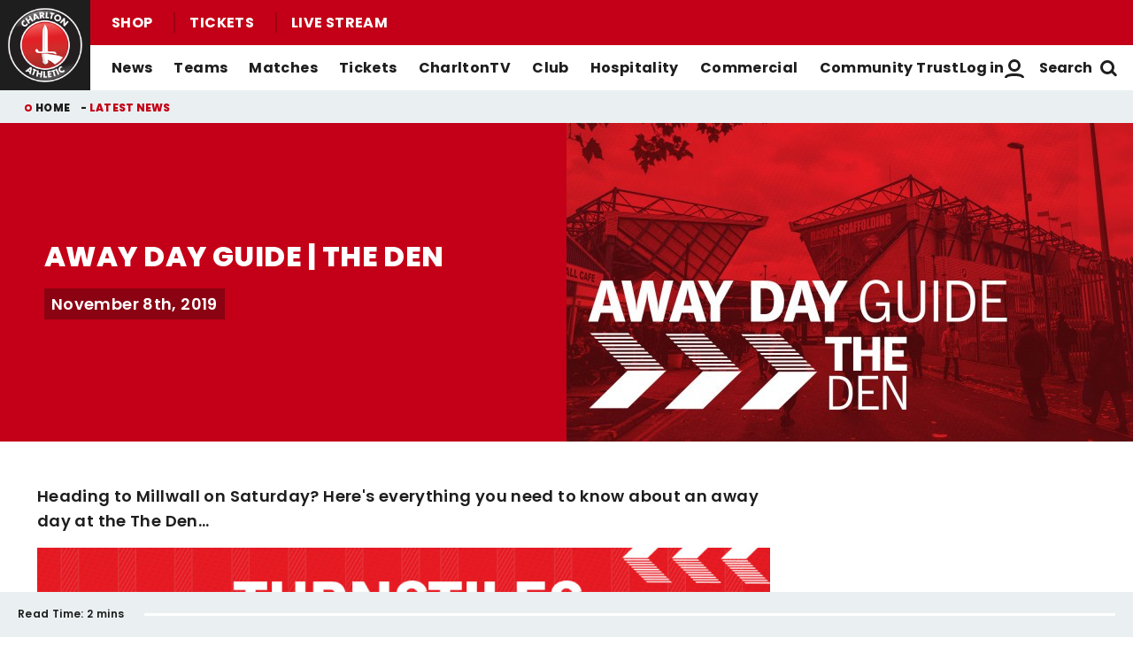

--- FILE ---
content_type: text/javascript
request_url: https://api.clubcast.co.uk/analytics/cda.js?id=caf
body_size: 2443
content:
window.cda=window.cda||[];window.cda.unshift({type:"init",cid:"caf",trackingUrl:"https://m5ulklocr3bnwqh4qiwqbpfrwm0sdrxp.lambda-url.eu-west-1.on.aws/"});
/*! For license information please see cda.js.LICENSE.txt */
(()=>{"use strict";const t=/^(?:[0-9a-f]{8}-[0-9a-f]{4}-[1-5][0-9a-f]{3}-[89ab][0-9a-f]{3}-[0-9a-f]{12}|00000000-0000-0000-0000-000000000000)$/i;const e=function(e){return"string"==typeof e&&t.test(e)},n={i:"undefined"!=typeof crypto&&crypto.i&&crypto.i.bind(crypto)};let i;const o=new Uint8Array(16);function s(){if(!i&&(i="undefined"!=typeof crypto&&crypto.getRandomValues&&crypto.getRandomValues.bind(crypto),!i))throw new Error("crypto.getRandomValues() not supported. See https://github.com/uuidjs/uuid#getrandomvalues-not-supported");return i(o)}const r=[];for(let t=0;t<256;++t)r.push((t+256).toString(16).slice(1));function c(t,e=0){return r[t[e+0]]+r[t[e+1]]+r[t[e+2]]+r[t[e+3]]+"-"+r[t[e+4]]+r[t[e+5]]+"-"+r[t[e+6]]+r[t[e+7]]+"-"+r[t[e+8]]+r[t[e+9]]+"-"+r[t[e+10]]+r[t[e+11]]+r[t[e+12]]+r[t[e+13]]+r[t[e+14]]+r[t[e+15]]}const d=function(t,e,i){if(n.i&&!e&&!t)return n.i();const o=(t=t||{}).random||(t.o||s)();if(o[6]=15&o[6]|64,o[8]=63&o[8]|128,e){i=i||0;for(let t=0;t<16;++t)e[i+t]=o[t];return e}return c(o)};function u(t){for(var e=1;e<arguments.length;e++){var n=arguments[e];for(var i in n)t[i]=n[i]}return t}var h=function t(e,n){function i(t,i,o){if("undefined"!=typeof document){"number"==typeof(o=u({},n,o)).expires&&(o.expires=new Date(Date.now()+864e5*o.expires)),o.expires&&(o.expires=o.expires.toUTCString()),t=encodeURIComponent(t).replace(/%(2[346B]|5E|60|7C)/g,decodeURIComponent).replace(/[()]/g,escape);var s="";for(var r in o)o[r]&&(s+="; "+r,!0!==o[r]&&(s+="="+o[r].split(";")[0]));return document.cookie=t+"="+e.write(i,t)+s}}return Object.create({set:i,get:function(t){if("undefined"!=typeof document&&(!arguments.length||t)){for(var n=document.cookie?document.cookie.split("; "):[],i={},o=0;o<n.length;o++){var s=n[o].split("="),r=s.slice(1).join("=");try{var c=decodeURIComponent(s[0]);if(i[c]=e.read(r,c),t===c)break}catch(t){}}return t?i[t]:i}},remove:function(t,e){i(t,"",u({},e,{expires:-1}))},u:function(e){return t(this.h,u({},this.attributes,e))},l:function(e){return t(u({},this.h,e),this.attributes)}},{attributes:{value:Object.freeze(n)},h:{value:Object.freeze(e)}})}({read:function(t){return'"'===t[0]&&(t=t.slice(1,-1)),t.replace(/(%[\dA-F]{2})+/gi,decodeURIComponent)},write:function(t){return encodeURIComponent(t).replace(/%(2[346BF]|3[AC-F]|40|5[BDE]|60|7[BCD])/g,decodeURIComponent)}},{path:"/"});function a(){this.cid="",this.trackingUrl="",this.debug=Boolean(h.get("_cda_debug")),this.m={},this.C(),this.ua=null,this.ui=null,this.us=null,this.ud=null,this.v=!0,this.map={init:this.D.bind(this),identify:this.I.bind(this),pageview:this.A.bind(this),event:this.U.bind(this),cookies:this.R.bind(this)}}if(a.prototype={C(){const t=window.location.href.split("?"),n=1==t.length?{}:function(t){if(!t){let e=window.location.href.split("?");if(!e[1])return{};t=e[1]}let e={},n=/^(.*?)\[(.*)\]$/;return t.split("&").forEach((t=>{let i=t.split("="),o=decodeURIComponent(i[0]),s=decodeURIComponent(!(i.length>1)||i[1]),r=o.match(n);if(r)return o=r[1],e.hasOwnProperty(o)?Array.isArray(e[o])||(e[o]=[e[o]]):e[o]=[],void e[o].push(s);o=decodeURIComponent(o),e[o]=s})),e}(t[1]);if("_cda_debug"in n&&(n._cda_debug?(h.set("_cda_debug",1),this.debug=!0):(h.remove("_cda_debug"),this.debug=!1)),"_cda"in n){const t=n._.split(".");2==t.length&&e(t[0])&&e(t[1])?(this.debug&&console.log("CDA: Cross domain tracking collected",t),this.us=t[0],this.ud=t[1]):this.debug&&console.warning("CDA: Invalid cross-domain identifier",n._)}"utm_source"in n&&"utm_medium"in n&&"utm_campaign"in n&&(this.m={u1:n.utm_source,u2:n.utm_medium,u3:n.utm_campaign},n.utm_term&&(this.m.u4=n.utm_term),n.utm_content&&(this.m.u5=n.utm_content),this.us=null)},push(t){t.type in this.map?this.map[t.type](t):this.debug&&console.error("CDA: Unknown push type",t)},D(t){this.debug&&console.log("CDA: Init",t),t.cid&&t.trackingUrl||console.error("CDA: Init failed - cid & trackingUrl required"),this.cid=t.cid,this.trackingUrl=t.trackingUrl},I(t){this.debug&&console.log("CDA: Identify",t),this.ui=t.id,this.ua=t.auth},A(t){this.debug&&console.log("CDA: Pageview",t);let e={};["d1","d2","d3"].forEach((n=>{t[n]&&(e[n]=t[n])})),this.k({...this.m,...e,t:"p",pt:t.category||"",pn:document.title},t.hitcb)},U(t){this.debug&&console.log("CDA: Event",t),this.k({...this.m,t:"e",ec:t.category||"",ea:t.action||"",el:t.label||"",ev:t.value||0,B:{j:t.duration?t.duration:0,O:t.hasOwnProperty("id1")?t.X:"",H:t.hasOwnProperty("id2")?t.P:"",S:t.hasOwnProperty("id3")?t.T:""}},t.hitcb)},R(t){this.debug&&console.log("CDA: Cookies",t),this.v=t.withCookies},F(t){t.r=document.referrer,this.ui&&(t.ui=this.ui,t.ua=this.ua),this.v&&(this.us=this.us||h.get("_cdas")||d(),this.M("_cdas",this.us,{expires:new Date(Number(new Date)+18e5)}),this.ud=this.ud||h.get("_cdad")||d(),this.M("_cdad",this.ud,{expires:new Date(Number(new Date)+31536e6)}),t.us=this.us,t.ud=this.ud),t.p=window.location.href,window.screen&&window.screen.width&&(t.sa=window.screen.width,t.sb=window.screen.height),window.innerWidth&&(t.sw=window.innerWidth,t.sh=window.innerHeight)},M(t,e,n){this.debug&&console.log("CDA: SetCookie",t,e,n),h.set(t,e,n)},k(t,e){if(this.F(t),this.debug&&console.log("CDA: Beacon",t),!this.cid||!this.trackingUrl)return void(this.debug&&console.error("CDA: Beacon failure - init call missing"));const n=this.trackingUrl+this.cid,i=function(t){let e=[];for(let n of Object.keys(t))Array.isArray(t[n])?(n+="[]",t[n].forEach((t=>{e.push(encodeURIComponent(n)+"="+encodeURIComponent(t))}))):e.push(encodeURIComponent(n)+"="+encodeURIComponent(t[n]));return e.join("&")}(t);if(navigator.sendBeacon&&window.Blob)navigator.sendBeacon(n,new Blob([i],{type:"application/x-www-form-urlencoded"})),e&&e();else{var o;(o=window.XMLHttpRequest?new XMLHttpRequest:new ActiveXObject("Microsoft.XMLHTTP")).open("POST",n),o.setRequestHeader("Content-Type","application/x-www-form-urlencoded"),o.onreadystatechange=()=>{4==o.readyState&&(0===o.status||o.status>=200&&o.status<400||this.debug&&console.error("CBA: XHR fallback failure",o),e&&e())};try{o.send(i)}catch{this.debug&&console.error("CBA: XHR fallback failure",o),e&&e()}}}},!navigator.webdriver){const t=new a;window.cda.push=t.push.bind(t),window.cda.forEach(window.cda.push)}})();
//# sourceMappingURL=cda.js.map